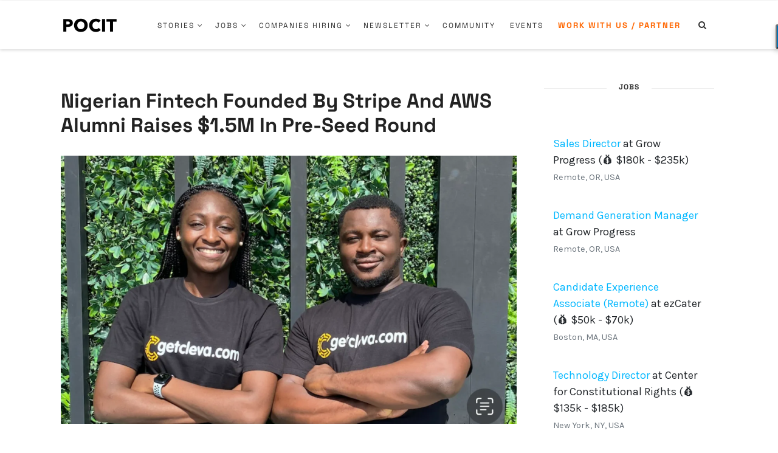

--- FILE ---
content_type: text/html; charset=utf-8
request_url: https://serene-dusk-95295.herokuapp.com/
body_size: 8955
content:
<!DOCTYPE html>
<html>
  <head>
    <meta name="viewport" content="width=device-width, initial-scale=1, minimum-scale=1.0, maximum-scale=1.0, user-scalable=no">
    <title>POCIT</title>
    <link href="https://fonts.googleapis.com/css?family=Karla" rel="stylesheet">
    <link rel="stylesheet" href="https://stackpath.bootstrapcdn.com/bootstrap/4.1.0/css/bootstrap.min.css" integrity="sha384-9gVQ4dYFwwWSjIDZnLEWnxCjeSWFphJiwGPXr1jddIhOegiu1FwO5qRGvFXOdJZ4" crossorigin="anonymous">
    <link rel='stylesheet' href='/stylesheets/style.css' />
  </head>
  <body>
      <br/>
    	<body>
        <br/>
        <ul class="job-text">
          
            <li>
              <a href="https://www.pocitjobs.com/job/328754?utm_source=pocit-content-sidebar-trending-job&utm_medium=website&utm_campaign=applications" target="_blank">
              Sales Director
              </a>
              <span> at Grow Progress</span>
              
              
                <span> (💰 $180k - $235k)</span>
              
              
              <br/>
              <span class="text-muted"><small>Remote, OR, USA</small></span>
            </li>
            <br/>
          
            <li>
              <a href="https://www.pocitjobs.com/job/328688?utm_source=pocit-content-sidebar-trending-job&utm_medium=website&utm_campaign=applications" target="_blank">
              Demand Generation Manager
              </a>
              <span> at Grow Progress</span>
              
              
              
              <br/>
              <span class="text-muted"><small>Remote, OR, USA</small></span>
            </li>
            <br/>
          
            <li>
              <a href="https://www.pocitjobs.com/job/328579?utm_source=pocit-content-sidebar-trending-job&utm_medium=website&utm_campaign=applications" target="_blank">
              Candidate Experience Associate (Remote)
              </a>
              <span> at ezCater</span>
              
              
                <span> (💰 $50k - $70k)</span>
              
              
              <br/>
              <span class="text-muted"><small>Boston, MA, USA</small></span>
            </li>
            <br/>
          
            <li>
              <a href="https://www.pocitjobs.com/job/328381?utm_source=pocit-content-sidebar-trending-job&utm_medium=website&utm_campaign=applications" target="_blank">
              Technology Director
              </a>
              <span> at Center for Constitutional Rights</span>
              
              
                <span> (💰 $135k - $185k)</span>
              
              
              <br/>
              <span class="text-muted"><small>New York, NY, USA</small></span>
            </li>
            <br/>
          
            <li>
              <a href="https://www.pocitjobs.com/job/328781?utm_source=pocit-content-sidebar-trending-job&utm_medium=website&utm_campaign=applications" target="_blank">
              Part Time - Full Stack Dev
              </a>
              <span> at BLK Media Co</span>
              
              
              
              <br/>
              <span class="text-muted"><small>Remote</small></span>
            </li>
            <br/>
          
            <li>
              <a href="https://www.pocitjobs.com/job/328308?utm_source=pocit-content-sidebar-trending-job&utm_medium=website&utm_campaign=applications" target="_blank">
              Senior Software Engineer, Integrations (Remote)
              </a>
              <span> at ezCater</span>
              
              
                <span> (💰 $140k - $170k)</span>
              
              
              <br/>
              <span class="text-muted"><small>Boston, MA, USA</small></span>
            </li>
            <br/>
          
            <li>
              <a href="https://www.pocitjobs.com/job/328041?utm_source=pocit-content-sidebar-trending-job&utm_medium=website&utm_campaign=applications" target="_blank">
              Software Engineer II, iOS
              </a>
              <span> at Ziff Davis</span>
              
              
                <span> (💰 $90k - $100k)</span>
              
              
              <br/>
              <span class="text-muted"><small>Remote, US</small></span>
            </li>
            <br/>
          
            <li>
              <a href="https://www.pocitjobs.com/job/328014?utm_source=pocit-content-sidebar-trending-job&utm_medium=website&utm_campaign=applications" target="_blank">
              Data Engineer II
              </a>
              <span> at Braze</span>
              
              
              
              <br/>
              <span class="text-muted"><small>Ontario, Canada</small></span>
            </li>
            <br/>
          
            <li>
              <a href="https://www.pocitjobs.com/job/328363?utm_source=pocit-content-sidebar-trending-job&utm_medium=website&utm_campaign=applications" target="_blank">
              Customer Success Manager II
              </a>
              <span> at Braze</span>
              
              
              
              <br/>
              <span class="text-muted"><small>Ontario, Canada</small></span>
            </li>
            <br/>
          
            <li>
              <a href="https://www.pocitjobs.com/job/328446?utm_source=pocit-content-sidebar-trending-job&utm_medium=website&utm_campaign=applications" target="_blank">
              Principal Product Manager, Finance Platform (Remote)
              </a>
              <span> at ezCater</span>
              
              
                <span> (💰 $180k - $240k)</span>
              
              
              <br/>
              <span class="text-muted"><small>Boston, MA, USA</small></span>
            </li>
            <br/>
          
            <li>
              <a href="https://www.pocitjobs.com/job/328813?utm_source=pocit-content-sidebar-trending-job&utm_medium=website&utm_campaign=applications" target="_blank">
              Customer Success Specialist
              </a>
              <span> at Ziff Davis</span>
              
              
                <span> (💰 $40k - $50k)</span>
              
              
              <br/>
              <span class="text-muted"><small>Remote, US</small></span>
            </li>
            <br/>
          
            <li>
              <a href="https://www.pocitjobs.com/job/328753?utm_source=pocit-content-sidebar-trending-job&utm_medium=website&utm_campaign=applications" target="_blank">
              Customer Success Specialist
              </a>
              <span> at Ziff Davis</span>
              
              
                <span> (💰 $55k - $70k)</span>
              
              
              <br/>
              <span class="text-muted"><small>Canada</small></span>
            </li>
            <br/>
          
            <li>
              <a href="https://www.pocitjobs.com/job/327938?utm_source=pocit-content-sidebar-trending-job&utm_medium=website&utm_campaign=applications" target="_blank">
              Project Director, Business Development
              </a>
              <span> at Braze</span>
              
              
              
              <br/>
              <span class="text-muted"><small>London, UK</small></span>
            </li>
            <br/>
          
            <li>
              <a href="https://www.pocitjobs.com/job/328280?utm_source=pocit-content-sidebar-trending-job&utm_medium=website&utm_campaign=applications" target="_blank">
              SaaS B2B Sales Consultant
              </a>
              <span> at Ziff Davis</span>
              
              
                <span> (💰 $100k - $120k)</span>
              
              
              <br/>
              <span class="text-muted"><small>Ottawa, ON, Canada</small></span>
            </li>
            <br/>
          
            <li>
              <a href="https://www.pocitjobs.com/job/328456?utm_source=pocit-content-sidebar-trending-job&utm_medium=website&utm_campaign=applications" target="_blank">
              Senior Product Manager, Core Messaging
              </a>
              <span> at Braze</span>
              
              
                <span> (💰 $140k - $220k)</span>
              
              
              <br/>
              <span class="text-muted"><small>NYC, NY, USA</small></span>
            </li>
            <br/>
          
        </ul>
        <br/>
      
      <br/>
      <div class="cta">
        <a href="https://www.pocitjobs.com?utm_source=pocit-content-sidebar-view-more&utm_medium=website&utm_campaign=applications" target="_blank"><div class="btn btn-custom width-100">View More Jobs</div></a>
        <hr/>
        <div class="cta-company"><a href="https://www.pocitjobs.com/company/how-it-works" class="text-muted" target="_blank">Post your own role</a></div>
      </div>
  </body>
</html>


--- FILE ---
content_type: text/html; charset=utf-8
request_url: https://serene-dusk-95295.herokuapp.com/companies
body_size: 3723
content:
<!DOCTYPE html>
<html>
  <head>
    <meta name="viewport" content="width=device-width, initial-scale=1, minimum-scale=1.0, maximum-scale=1.0, user-scalable=no">
    <title>POCIT</title>
    <link href="https://fonts.googleapis.com/css?family=Karla" rel="stylesheet">
    <link rel="stylesheet" href="https://stackpath.bootstrapcdn.com/bootstrap/4.1.0/css/bootstrap.min.css" integrity="sha384-9gVQ4dYFwwWSjIDZnLEWnxCjeSWFphJiwGPXr1jddIhOegiu1FwO5qRGvFXOdJZ4" crossorigin="anonymous">
    <link rel='stylesheet' href='/stylesheets/style.css' />
  </head>
  <body>
      <br/>
    	<ul class="job-text">
    		

	            <li class="companies">

                
                  <img src="https://res.cloudinary.com/pocit/image/upload/v1629115903/soangrcs9ggqfaa7mjo9.png" class="sponsored-logo-main"/>
                
                <a href="https://www.pocitjobs.com/company/page/11192?utm_source=pocit-content-sidebar-companies-hiring&utm_medium=website&utm_campaign=applications" target="_blank">
                  <span class="company-name">Movable Ink</span> </a>


	            </li>
              <br/>
       		

	            <li class="companies">

                
                  <img src="https://res.cloudinary.com/pocit/image/upload/v1751400823/dutg8ul4t42keck4fgab.png" class="sponsored-logo-main"/>
                
                <a href="https://www.pocitjobs.com/company/page/11962?utm_source=pocit-content-sidebar-companies-hiring&utm_medium=website&utm_campaign=applications" target="_blank">
                  <span class="company-name">Cummins</span> </a>


	            </li>
              <br/>
       		

	            <li class="companies">

                
                  <img src="https://res.cloudinary.com/pocit/image/upload/v1707325824/wrxde9sr4bxderiu0kil.jpg" class="sponsored-logo-main"/>
                
                <a href="https://www.pocitjobs.com/company/page/57171?utm_source=pocit-content-sidebar-companies-hiring&utm_medium=website&utm_campaign=applications" target="_blank">
                  <span class="company-name">Braze</span> </a>


	            </li>
              <br/>
       		

	            <li class="companies">

                
                  <img src="https://logo.clearbit.com/https://www.ziffdavis.com/?utm_source=pocit-content-sidebar-companies-hiring&utm_medium=website&utm_campaign=applications" class="sponsored-logo-main"/>
                
                <a href="https://www.pocitjobs.com/company/page/57361?utm_source=pocit-content-sidebar-companies-hiring&utm_medium=website&utm_campaign=applications" target="_blank">
                  <span class="company-name">Ziff Davis</span> </a>


	            </li>
              <br/>
       		

	            <li class="companies">

                
                  <img src="https://res.cloudinary.com/pocit/image/upload/v1754913657/n0jrsdwohtmdlpnfttrk.png" class="sponsored-logo-main"/>
                
                <a href="https://www.pocitjobs.com/company/page/61174?utm_source=pocit-content-sidebar-companies-hiring&utm_medium=website&utm_campaign=applications" target="_blank">
                  <span class="company-name">ezCater</span> </a>


	            </li>
              <br/>
       		
    	</ul>
      <br/>
      <div class="cta">
        <a href="https://www.pocitjobs.com/companies?utm_source=pocit-content-sidebar-companies-hiring&utm_medium=website&utm_campaign=applications" target="_blank"><div class="btn btn-custom width-100">See More Companies</div></a>
        <hr/>
        <div class="cta-company"><a href="https://www.pocitjobs.com/company/how-it-works" class="text-muted" target="_blank">Sign up your company</a></div>
      </div>
  </body>
</html>


--- FILE ---
content_type: text/html; charset=utf-8
request_url: https://serene-dusk-95295.herokuapp.com/trending
body_size: 2491
content:
<!DOCTYPE html>
<html>
  <head>
    <meta name="viewport" content="width=device-width, initial-scale=1, minimum-scale=1.0, maximum-scale=1.0, user-scalable=no">
    <title>POCIT</title>
    <link href="https://fonts.googleapis.com/css?family=Karla" rel="stylesheet">
    <link rel="stylesheet" href="https://use.fontawesome.com/releases/v5.8.1/css/all.css" integrity="sha384-50oBUHEmvpQ+1lW4y57PTFmhCaXp0ML5d60M1M7uH2+nqUivzIebhndOJK28anvf" crossorigin="anonymous">
    <link rel="stylesheet" href="https://stackpath.bootstrapcdn.com/bootstrap/4.1.0/css/bootstrap.min.css" integrity="sha384-9gVQ4dYFwwWSjIDZnLEWnxCjeSWFphJiwGPXr1jddIhOegiu1FwO5qRGvFXOdJZ4" crossorigin="anonymous">
    <link rel='stylesheet' href='/stylesheets/style.css' />
  </head>
  <body>
     <div>
        <div>
          <div class="top-company-box">

           <div>
            <a href="http://www.pocitjobs.com/company/page/11962?utm_source=pocit-content-sidebar-trending-company&utm_medium=website&utm_campaign=applications" target="_blank">
              <center>
              <div class="">
                <img src="https://res.cloudinary.com/pocit/image/upload/v1751400823/dutg8ul4t42keck4fgab.png" class="company-box-logo top-company-logo"/>
              </div>
              <div class="top-company-name"><b>Cummins</b>
                <div class="inline-block">
                  <img class="icon-verified" src="https://res.cloudinary.com/pocit/image/upload/v1544133942/icons8-verified-account-48_mg0voa.png"/>
                </div>
              </div>
              </center>
             </a>

           </div>
           <br/>
           <div class="top-company-text">Cummins Inc. is a global power technology leader with complementary business segments that design, manufacture, distribute and service a broad portfolio of power solutions.
Cummins was ranked on Glassdoor’s Best Places to Work in 2023, and named on the Forbes and Statista list for Best Employers for Large Companies in 2023. Cummins also has 150 employee resource groups worldwide and employs some of the world’s most innovative thinkers working to solve the world’s toughest problems. </div>

         <hr/>
         <a href="http://www.pocitjobs.com/company/page/11962?utm_source=pocit-content-sidebar-trending-company&utm_medium=website&utm_campaign=applications" target="_blank"><small class="top-company-margin">See more jobs</small></a>
      </div>
      </div>
    </div>
    <br/>
    </div>

  </body>
</html>
